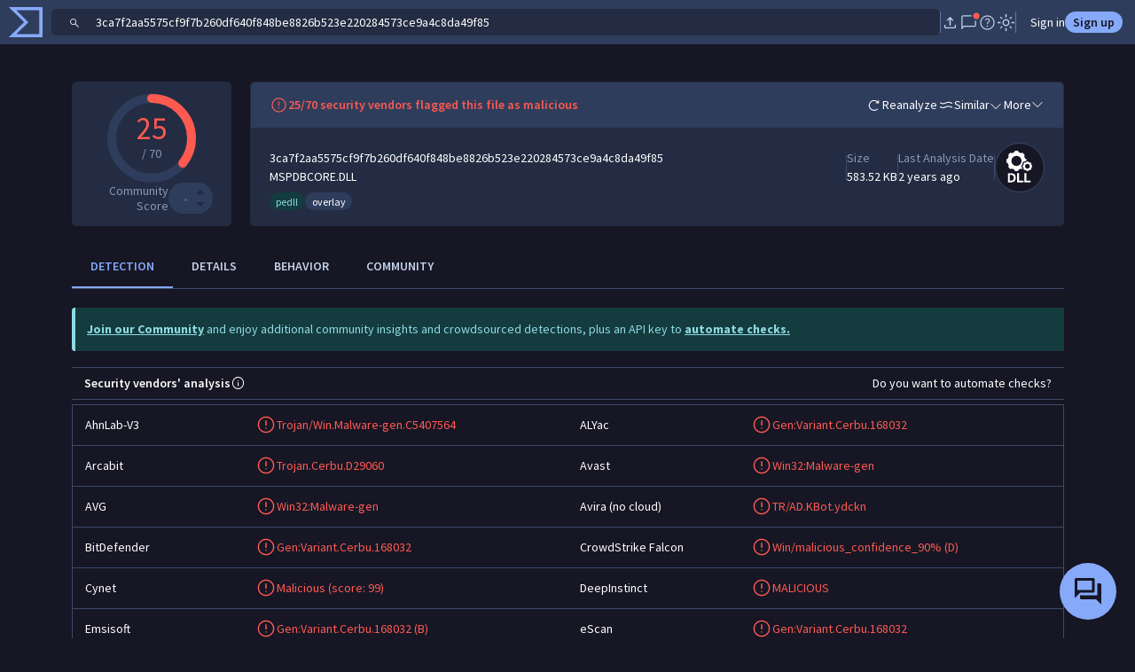

--- FILE ---
content_type: text/javascript
request_url: https://www.virustotal.com/gui/static/qrcode.min.js
body_size: 7391
content:
var QRCode;!function(){function t(t){this.mode=h.MODE_8BIT_BYTE,this.data=t,this.parsedData=[];for(var e=[],r=0,o=this.data.length;o>r;r++){var i=this.data.charCodeAt(r);i>65536?(e[0]=240|(1835008&i)>>>18,e[1]=128|(258048&i)>>>12,e[2]=128|(4032&i)>>>6,e[3]=128|63&i):i>2048?(e[0]=224|(61440&i)>>>12,e[1]=128|(4032&i)>>>6,e[2]=128|63&i):i>128?(e[0]=192|(1984&i)>>>6,e[1]=128|63&i):e[0]=i,this.parsedData=this.parsedData.concat(e)}this.parsedData.length!=this.data.length&&(this.parsedData.unshift(191),this.parsedData.unshift(187),this.parsedData.unshift(239))}function e(t,e){this.typeNumber=t,this.errorCorrectLevel=e,this.modules=null,this.moduleCount=0,this.dataCache=null,this.dataList=[]}function r(t,e){if(void 0==t.length)throw Error(t.length+"/"+e);for(var r=0;r<t.length&&0==t[r];)r++;this.num=Array(t.length-r+e);for(var o=0;o<t.length-r;o++)this.num[o]=t[o+r]}function o(t,e){this.totalCount=t,this.dataCount=e}function i(){this.buffer=[],this.length=0}function n(){var t=!1,e=navigator.userAgent;return/android/i.test(e)&&(t=!0,(aMat=e.toString().match(/android ([0-9]\.[0-9])/i))&&aMat[1]&&(t=parseFloat(aMat[1]))),t}t.prototype={getLength:function(){return this.parsedData.length},write:function(t){for(var e=0,r=this.parsedData.length;r>e;e++)t.put(this.parsedData[e],8)}},e.prototype={addData:function(e){var r=new t(e);this.dataList.push(r),this.dataCache=null},isDark:function(t,e){if(0>t||this.moduleCount<=t||0>e||this.moduleCount<=e)throw Error(t+","+e);return this.modules[t][e]},getModuleCount:function(){return this.moduleCount},make:function(){this.makeImpl(!1,this.getBestMaskPattern())},makeImpl:function(t,r){this.moduleCount=4*this.typeNumber+17,this.modules=Array(this.moduleCount);for(var o=0;o<this.moduleCount;o++){this.modules[o]=Array(this.moduleCount);for(var i=0;i<this.moduleCount;i++)this.modules[o][i]=null}this.setupPositionProbePattern(0,0),this.setupPositionProbePattern(this.moduleCount-7,0),this.setupPositionProbePattern(0,this.moduleCount-7),this.setupPositionAdjustPattern(),this.setupTimingPattern(),this.setupTypeInfo(t,r),this.typeNumber>=7&&this.setupTypeNumber(t),null==this.dataCache&&(this.dataCache=e.createData(this.typeNumber,this.errorCorrectLevel,this.dataList)),this.mapData(this.dataCache,r)},setupPositionProbePattern:function(t,e){for(var r=-1;7>=r;r++)if(!(-1>=t+r||this.moduleCount<=t+r))for(var o=-1;7>=o;o++)-1>=e+o||this.moduleCount<=e+o||(this.modules[t+r][e+o]=r>=0&&6>=r&&(0==o||6==o)||o>=0&&6>=o&&(0==r||6==r)||r>=2&&4>=r&&o>=2&&4>=o)},getBestMaskPattern:function(){for(var t=0,e=0,r=0;8>r;r++){this.makeImpl(!0,r);var o=g.getLostPoint(this);(0==r||t>o)&&(t=o,e=r)}return e},createMovieClip:function(t,e,r){var o=t.createEmptyMovieClip(e,r);this.make();for(var i=0;i<this.modules.length;i++)for(var n=+i,a=0;a<this.modules[i].length;a++){var s=+a;this.modules[i][a]&&(o.beginFill(0,100),o.moveTo(s,n),o.lineTo(s+1,n),o.lineTo(s+1,n+1),o.lineTo(s,n+1),o.endFill())}return o},setupTimingPattern:function(){for(var t=8;t<this.moduleCount-8;t++)null==this.modules[t][6]&&(this.modules[t][6]=0==t%2);for(var e=8;e<this.moduleCount-8;e++)null==this.modules[6][e]&&(this.modules[6][e]=0==e%2)},setupPositionAdjustPattern:function(){for(var t=g.getPatternPosition(this.typeNumber),e=0;e<t.length;e++)for(var r=0;r<t.length;r++){var o=t[e],i=t[r];if(null==this.modules[o][i])for(var n=-2;2>=n;n++)for(var a=-2;2>=a;a++)this.modules[o+n][i+a]=-2==n||2==n||-2==a||2==a||0==n&&0==a}},setupTypeNumber:function(t){for(var e=g.getBCHTypeNumber(this.typeNumber),r=0;18>r;r++){var o=!t&&1==(1&e>>r);this.modules[Math.floor(r/3)][r%3+this.moduleCount-8-3]=o}for(var r=0;18>r;r++){var o=!t&&1==(1&e>>r);this.modules[r%3+this.moduleCount-8-3][Math.floor(r/3)]=o}},setupTypeInfo:function(t,e){for(var r=this.errorCorrectLevel<<3|e,o=g.getBCHTypeInfo(r),i=0;15>i;i++){var n=!t&&1==(1&o>>i);6>i?this.modules[i][8]=n:8>i?this.modules[i+1][8]=n:this.modules[this.moduleCount-15+i][8]=n}for(var i=0;15>i;i++){var n=!t&&1==(1&o>>i);8>i?this.modules[8][this.moduleCount-i-1]=n:9>i?this.modules[8][15-i-1+1]=n:this.modules[8][15-i-1]=n}this.modules[this.moduleCount-8][8]=!t},mapData:function(t,e){for(var r=-1,o=this.moduleCount-1,i=7,n=0,a=this.moduleCount-1;a>0;a-=2)for(6==a&&a--;;){for(var s=0;2>s;s++)if(null==this.modules[o][a-s]){var h=!1;n<t.length&&(h=1==(1&t[n]>>>i)),g.getMask(e,o,a-s)&&(h=!h),this.modules[o][a-s]=h,-1==--i&&(n++,i=7)}if(0>(o+=r)||this.moduleCount<=o){o-=r,r=-r;break}}}},e.PAD0=236,e.PAD1=17,e.createData=function(t,r,n){for(var a=o.getRSBlocks(t,r),s=new i,h=0;h<n.length;h++){var u=n[h];s.put(u.mode,4),s.put(u.getLength(),g.getLengthInBits(u.mode,t)),u.write(s)}for(var l=0,h=0;h<a.length;h++)l+=a[h].dataCount;if(s.getLengthInBits()>8*l)throw Error("code length overflow. ("+s.getLengthInBits()+">"+8*l+")");for(s.getLengthInBits()+4<=8*l&&s.put(0,4);0!=s.getLengthInBits()%8;)s.putBit(!1);for(;!(s.getLengthInBits()>=8*l)&&(s.put(e.PAD0,8),!(s.getLengthInBits()>=8*l));)s.put(e.PAD1,8);return e.createBytes(s,a)},e.createBytes=function(t,e){for(var o=0,i=0,n=0,a=Array(e.length),s=Array(e.length),h=0;h<e.length;h++){var u=e[h].dataCount,l=e[h].totalCount-u;i=Math.max(i,u),n=Math.max(n,l),a[h]=Array(u);for(var f=0;f<a[h].length;f++)a[h][f]=255&t.buffer[f+o];o+=u;var d=g.getErrorCorrectPolynomial(l),c=new r(a[h],d.getLength()-1).mod(d);s[h]=Array(d.getLength()-1);for(var f=0;f<s[h].length;f++){var p=f+c.getLength()-s[h].length;s[h][f]=p>=0?c.get(p):0}}for(var m=0,f=0;f<e.length;f++)m+=e[f].totalCount;for(var v=Array(m),_=0,f=0;i>f;f++)for(var h=0;h<e.length;h++)f<a[h].length&&(v[_++]=a[h][f]);for(var f=0;n>f;f++)for(var h=0;h<e.length;h++)f<s[h].length&&(v[_++]=s[h][f]);return v};for(var a,s,h={MODE_NUMBER:1,MODE_ALPHA_NUM:2,MODE_8BIT_BYTE:4,MODE_KANJI:8},u={L:1,M:0,Q:3,H:2},l={PATTERN000:0,PATTERN001:1,PATTERN010:2,PATTERN011:3,PATTERN100:4,PATTERN101:5,PATTERN110:6,PATTERN111:7},g={PATTERN_POSITION_TABLE:[[],[6,18],[6,22],[6,26],[6,30],[6,34],[6,22,38],[6,24,42],[6,26,46],[6,28,50],[6,30,54],[6,32,58],[6,34,62],[6,26,46,66],[6,26,48,70],[6,26,50,74],[6,30,54,78],[6,30,56,82],[6,30,58,86],[6,34,62,90],[6,28,50,72,94],[6,26,50,74,98],[6,30,54,78,102],[6,28,54,80,106],[6,32,58,84,110],[6,30,58,86,114],[6,34,62,90,118],[6,26,50,74,98,122],[6,30,54,78,102,126],[6,26,52,78,104,130],[6,30,56,82,108,134],[6,34,60,86,112,138],[6,30,58,86,114,142],[6,34,62,90,118,146],[6,30,54,78,102,126,150],[6,24,50,76,102,128,154],[6,28,54,80,106,132,158],[6,32,58,84,110,136,162],[6,26,54,82,110,138,166],[6,30,58,86,114,142,170]],G15:1335,G18:7973,G15_MASK:21522,getBCHTypeInfo:function(t){for(var e=t<<10;g.getBCHDigit(e)-g.getBCHDigit(g.G15)>=0;)e^=g.G15<<g.getBCHDigit(e)-g.getBCHDigit(g.G15);return(t<<10|e)^g.G15_MASK},getBCHTypeNumber:function(t){for(var e=t<<12;g.getBCHDigit(e)-g.getBCHDigit(g.G18)>=0;)e^=g.G18<<g.getBCHDigit(e)-g.getBCHDigit(g.G18);return t<<12|e},getBCHDigit:function(t){for(var e=0;0!=t;)e++,t>>>=1;return e},getPatternPosition:function(t){return g.PATTERN_POSITION_TABLE[t-1]},getMask:function(t,e,r){switch(t){case l.PATTERN000:return 0==(e+r)%2;case l.PATTERN001:return 0==e%2;case l.PATTERN010:return 0==r%3;case l.PATTERN011:return 0==(e+r)%3;case l.PATTERN100:return 0==(Math.floor(e/2)+Math.floor(r/3))%2;case l.PATTERN101:return 0==e*r%2+e*r%3;case l.PATTERN110:return 0==(e*r%2+e*r%3)%2;case l.PATTERN111:return 0==(e*r%3+(e+r)%2)%2;default:throw Error("bad maskPattern:"+t)}},getErrorCorrectPolynomial:function(t){for(var e=new r([1],0),o=0;t>o;o++)e=e.multiply(new r([1,f.gexp(o)],0));return e},getLengthInBits:function(t,e){if(e>=1&&10>e)switch(t){case h.MODE_NUMBER:return 10;case h.MODE_ALPHA_NUM:return 9;case h.MODE_8BIT_BYTE:case h.MODE_KANJI:return 8;default:throw Error("mode:"+t)}if(27>e)switch(t){case h.MODE_NUMBER:return 12;case h.MODE_ALPHA_NUM:return 11;case h.MODE_8BIT_BYTE:return 16;case h.MODE_KANJI:return 10;default:throw Error("mode:"+t)}if(!(41>e))throw Error("type:"+e);switch(t){case h.MODE_NUMBER:return 14;case h.MODE_ALPHA_NUM:return 13;case h.MODE_8BIT_BYTE:return 16;case h.MODE_KANJI:return 12;default:throw Error("mode:"+t)}},getLostPoint:function(t){for(var e=t.getModuleCount(),r=0,o=0;e>o;o++)for(var i=0;e>i;i++){for(var n=0,a=t.isDark(o,i),s=-1;1>=s;s++)if(!(0>o+s||o+s>=e))for(var h=-1;1>=h;h++)0>i+h||i+h>=e||(0!=s||0!=h)&&a==t.isDark(o+s,i+h)&&n++;n>5&&(r+=3+n-5)}for(var o=0;e-1>o;o++)for(var i=0;e-1>i;i++){var u=0;t.isDark(o,i)&&u++,t.isDark(o+1,i)&&u++,t.isDark(o,i+1)&&u++,t.isDark(o+1,i+1)&&u++,(0==u||4==u)&&(r+=3)}for(var o=0;e>o;o++)for(var i=0;e-6>i;i++)t.isDark(o,i)&&!t.isDark(o,i+1)&&t.isDark(o,i+2)&&t.isDark(o,i+3)&&t.isDark(o,i+4)&&!t.isDark(o,i+5)&&t.isDark(o,i+6)&&(r+=40);for(var i=0;e>i;i++)for(var o=0;e-6>o;o++)t.isDark(o,i)&&!t.isDark(o+1,i)&&t.isDark(o+2,i)&&t.isDark(o+3,i)&&t.isDark(o+4,i)&&!t.isDark(o+5,i)&&t.isDark(o+6,i)&&(r+=40);for(var l=0,i=0;e>i;i++)for(var o=0;e>o;o++)t.isDark(o,i)&&l++;return r+10*(Math.abs(100*l/e/e-50)/5)}},f={glog:function(t){if(1>t)throw Error("glog("+t+")");return f.LOG_TABLE[t]},gexp:function(t){for(;0>t;)t+=255;for(;t>=256;)t-=255;return f.EXP_TABLE[t]},EXP_TABLE:Array(256),LOG_TABLE:Array(256)},d=0;8>d;d++)f.EXP_TABLE[d]=1<<d;for(var d=8;256>d;d++)f.EXP_TABLE[d]=f.EXP_TABLE[d-4]^f.EXP_TABLE[d-5]^f.EXP_TABLE[d-6]^f.EXP_TABLE[d-8];for(var d=0;255>d;d++)f.LOG_TABLE[f.EXP_TABLE[d]]=d;r.prototype={get:function(t){return this.num[t]},getLength:function(){return this.num.length},multiply:function(t){for(var e=Array(this.getLength()+t.getLength()-1),o=0;o<this.getLength();o++)for(var i=0;i<t.getLength();i++)e[o+i]^=f.gexp(f.glog(this.get(o))+f.glog(t.get(i)));return new r(e,0)},mod:function(t){if(this.getLength()-t.getLength()<0)return this;for(var e=f.glog(this.get(0))-f.glog(t.get(0)),o=Array(this.getLength()),i=0;i<this.getLength();i++)o[i]=this.get(i);for(var i=0;i<t.getLength();i++)o[i]^=f.gexp(f.glog(t.get(i))+e);return new r(o,0).mod(t)}},o.RS_BLOCK_TABLE=[[1,26,19],[1,26,16],[1,26,13],[1,26,9],[1,44,34],[1,44,28],[1,44,22],[1,44,16],[1,70,55],[1,70,44],[2,35,17],[2,35,13],[1,100,80],[2,50,32],[2,50,24],[4,25,9],[1,134,108],[2,67,43],[2,33,15,2,34,16],[2,33,11,2,34,12],[2,86,68],[4,43,27],[4,43,19],[4,43,15],[2,98,78],[4,49,31],[2,32,14,4,33,15],[4,39,13,1,40,14],[2,121,97],[2,60,38,2,61,39],[4,40,18,2,41,19],[4,40,14,2,41,15],[2,146,116],[3,58,36,2,59,37],[4,36,16,4,37,17],[4,36,12,4,37,13],[2,86,68,2,87,69],[4,69,43,1,70,44],[6,43,19,2,44,20],[6,43,15,2,44,16],[4,101,81],[1,80,50,4,81,51],[4,50,22,4,51,23],[3,36,12,8,37,13],[2,116,92,2,117,93],[6,58,36,2,59,37],[4,46,20,6,47,21],[7,42,14,4,43,15],[4,133,107],[8,59,37,1,60,38],[8,44,20,4,45,21],[12,33,11,4,34,12],[3,145,115,1,146,116],[4,64,40,5,65,41],[11,36,16,5,37,17],[11,36,12,5,37,13],[5,109,87,1,110,88],[5,65,41,5,66,42],[5,54,24,7,55,25],[11,36,12],[5,122,98,1,123,99],[7,73,45,3,74,46],[15,43,19,2,44,20],[3,45,15,13,46,16],[1,135,107,5,136,108],[10,74,46,1,75,47],[1,50,22,15,51,23],[2,42,14,17,43,15],[5,150,120,1,151,121],[9,69,43,4,70,44],[17,50,22,1,51,23],[2,42,14,19,43,15],[3,141,113,4,142,114],[3,70,44,11,71,45],[17,47,21,4,48,22],[9,39,13,16,40,14],[3,135,107,5,136,108],[3,67,41,13,68,42],[15,54,24,5,55,25],[15,43,15,10,44,16],[4,144,116,4,145,117],[17,68,42],[17,50,22,6,51,23],[19,46,16,6,47,17],[2,139,111,7,140,112],[17,74,46],[7,54,24,16,55,25],[34,37,13],[4,151,121,5,152,122],[4,75,47,14,76,48],[11,54,24,14,55,25],[16,45,15,14,46,16],[6,147,117,4,148,118],[6,73,45,14,74,46],[11,54,24,16,55,25],[30,46,16,2,47,17],[8,132,106,4,133,107],[8,75,47,13,76,48],[7,54,24,22,55,25],[22,45,15,13,46,16],[10,142,114,2,143,115],[19,74,46,4,75,47],[28,50,22,6,51,23],[33,46,16,4,47,17],[8,152,122,4,153,123],[22,73,45,3,74,46],[8,53,23,26,54,24],[12,45,15,28,46,16],[3,147,117,10,148,118],[3,73,45,23,74,46],[4,54,24,31,55,25],[11,45,15,31,46,16],[7,146,116,7,147,117],[21,73,45,7,74,46],[1,53,23,37,54,24],[19,45,15,26,46,16],[5,145,115,10,146,116],[19,75,47,10,76,48],[15,54,24,25,55,25],[23,45,15,25,46,16],[13,145,115,3,146,116],[2,74,46,29,75,47],[42,54,24,1,55,25],[23,45,15,28,46,16],[17,145,115],[10,74,46,23,75,47],[10,54,24,35,55,25],[19,45,15,35,46,16],[17,145,115,1,146,116],[14,74,46,21,75,47],[29,54,24,19,55,25],[11,45,15,46,46,16],[13,145,115,6,146,116],[14,74,46,23,75,47],[44,54,24,7,55,25],[59,46,16,1,47,17],[12,151,121,7,152,122],[12,75,47,26,76,48],[39,54,24,14,55,25],[22,45,15,41,46,16],[6,151,121,14,152,122],[6,75,47,34,76,48],[46,54,24,10,55,25],[2,45,15,64,46,16],[17,152,122,4,153,123],[29,74,46,14,75,47],[49,54,24,10,55,25],[24,45,15,46,46,16],[4,152,122,18,153,123],[13,74,46,32,75,47],[48,54,24,14,55,25],[42,45,15,32,46,16],[20,147,117,4,148,118],[40,75,47,7,76,48],[43,54,24,22,55,25],[10,45,15,67,46,16],[19,148,118,6,149,119],[18,75,47,31,76,48],[34,54,24,34,55,25],[20,45,15,61,46,16]],o.getRSBlocks=function(t,e){var r=o.getRsBlockTable(t,e);if(void 0==r)throw Error("bad rs block @ typeNumber:"+t+"/errorCorrectLevel:"+e);for(var i=r.length/3,n=[],a=0;i>a;a++)for(var s=r[3*a+0],h=r[3*a+1],u=r[3*a+2],l=0;s>l;l++)n.push(new o(h,u));return n},o.getRsBlockTable=function(t,e){switch(e){case u.L:return o.RS_BLOCK_TABLE[4*(t-1)+0];case u.M:return o.RS_BLOCK_TABLE[4*(t-1)+1];case u.Q:return o.RS_BLOCK_TABLE[4*(t-1)+2];case u.H:return o.RS_BLOCK_TABLE[4*(t-1)+3];default:return}},i.prototype={get:function(t){var e=Math.floor(t/8);return 1==(1&this.buffer[e]>>>7-t%8)},put:function(t,e){for(var r=0;e>r;r++)this.putBit(1==(1&t>>>e-r-1))},getLengthInBits:function(){return this.length},putBit:function(t){var e=Math.floor(this.length/8);this.buffer.length<=e&&this.buffer.push(0),t&&(this.buffer[e]|=128>>>this.length%8),this.length++}};var c=[[17,14,11,7],[32,26,20,14],[53,42,32,24],[78,62,46,34],[106,84,60,44],[134,106,74,58],[154,122,86,64],[192,152,108,84],[230,180,130,98],[271,213,151,119],[321,251,177,137],[367,287,203,155],[425,331,241,177],[458,362,258,194],[520,412,292,220],[586,450,322,250],[644,504,364,280],[718,560,394,310],[792,624,442,338],[858,666,482,382],[929,711,509,403],[1003,779,565,439],[1091,857,611,461],[1171,911,661,511],[1273,997,715,535],[1367,1059,751,593],[1465,1125,805,625],[1528,1190,868,658],[1628,1264,908,698],[1732,1370,982,742],[1840,1452,1030,790],[1952,1538,1112,842],[2068,1628,1168,898],[2188,1722,1228,958],[2303,1809,1283,983],[2431,1911,1351,1051],[2563,1989,1423,1093],[2699,2099,1499,1139],[2809,2213,1579,1219],[2953,2331,1663,1273]],p=((a=function(t,e){this._el=t,this._htOption=e}).prototype.draw=function(t){function e(t,e){var r=document.createElementNS("http://www.w3.org/2000/svg",t);for(var o in e)e.hasOwnProperty(o)&&r.setAttribute(o,e[o]);return r}var r=this._htOption,o=this._el,i=t.getModuleCount();r.width,r.height,this.clear();var n=e("svg",{viewBox:"0 0 "+String(i)+" "+String(i),width:"100%",height:"100%",fill:r.colorLight});n.setAttributeNS("http://www.w3.org/2000/xmlns/","xmlns:xlink","http://www.w3.org/1999/xlink"),o.appendChild(n),n.appendChild(e("rect",{fill:r.colorDark,width:"1",height:"1",id:"template"}));for(var a=0;i>a;a++)for(var s=0;i>s;s++)if(t.isDark(a,s)){var h=e("use",{x:String(a),y:String(s)});h.setAttributeNS("http://www.w3.org/1999/xlink","href","#template"),n.appendChild(h)}},a.prototype.clear=function(){for(;this._el.hasChildNodes();)this._el.removeChild(this._el.lastChild)},a),m="svg"===document.documentElement.tagName.toLowerCase()?p:"undefined"!=typeof CanvasRenderingContext2D?function(){function t(){this._elImage.src=this._elCanvas.toDataURL("image/png"),this._elImage.style.display="block",this._elCanvas.style.display="none"}function e(t,e){var r=this;if(r._fFail=e,r._fSuccess=t,null===r._bSupportDataURI){var o=document.createElement("img"),i=function(){r._bSupportDataURI=!1,r._fFail&&_fFail.call(r)};return o.onabort=i,o.onerror=i,o.onload=function(){r._bSupportDataURI=!0,r._fSuccess&&r._fSuccess.call(r)},void(o.src="[data-uri]")}!0===r._bSupportDataURI&&r._fSuccess?r._fSuccess.call(r):!1===r._bSupportDataURI&&r._fFail&&r._fFail.call(r)}if(this._android&&this._android<=2.1){var r=1/window.devicePixelRatio,o=CanvasRenderingContext2D.prototype.drawImage;CanvasRenderingContext2D.prototype.drawImage=function(t,e,i,n,a,s,h,u){if("nodeName"in t&&/img/i.test(t.nodeName))for(var l=arguments.length-1;l>=1;l--)arguments[l]=arguments[l]*r;else void 0===u&&(arguments[1]*=r,arguments[2]*=r,arguments[3]*=r,arguments[4]*=r);o.apply(this,arguments)}}var i=function(t,e){this._bIsPainted=!1,this._android=n(),this._htOption=e,this._elCanvas=document.createElement("canvas"),this._elCanvas.width=e.width,this._elCanvas.height=e.height,t.appendChild(this._elCanvas),this._el=t,this._oContext=this._elCanvas.getContext("2d"),this._bIsPainted=!1,this._elImage=document.createElement("img"),this._elImage.style.display="none",this._el.appendChild(this._elImage),this._bSupportDataURI=null};return i.prototype.draw=function(t){var e=this._elImage,r=this._oContext,o=this._htOption,i=t.getModuleCount(),n=o.width/i,a=o.height/i,s=Math.round(n),h=Math.round(a);e.style.display="none",this.clear();for(var u=0;i>u;u++)for(var l=0;i>l;l++){var g=t.isDark(u,l),f=l*n,d=u*a;r.strokeStyle=g?o.colorDark:o.colorLight,r.lineWidth=1,r.fillStyle=g?o.colorDark:o.colorLight,r.fillRect(f,d,n,a),r.strokeRect(Math.floor(f)+.5,Math.floor(d)+.5,s,h),r.strokeRect(Math.ceil(f)-.5,Math.ceil(d)-.5,s,h)}this._bIsPainted=!0},i.prototype.makeImage=function(){this._bIsPainted&&e.call(this,t)},i.prototype.isPainted=function(){return this._bIsPainted},i.prototype.clear=function(){this._oContext.clearRect(0,0,this._elCanvas.width,this._elCanvas.height),this._bIsPainted=!1},i.prototype.round=function(t){return t?Math.floor(1e3*t)/1e3:t},i}():((s=function(t,e){this._el=t,this._htOption=e}).prototype.draw=function(t){for(var e=this._htOption,r=this._el,o=t.getModuleCount(),i=Math.floor(e.width/o),n=Math.floor(e.height/o),a=['<table style="border:0;border-collapse:collapse;">'],s=0;o>s;s++){a.push("<tr>");for(var h=0;o>h;h++)a.push('<td style="border:0;border-collapse:collapse;padding:0;margin:0;width:'+i+"px;height:"+n+"px;background-color:"+(t.isDark(s,h)?e.colorDark:e.colorLight)+';"></td>');a.push("</tr>")}a.push("</table>"),r.innerHTML=a.join("");var u=r.childNodes[0],l=(e.width-u.offsetWidth)/2,g=(e.height-u.offsetHeight)/2;l>0&&g>0&&(u.style.margin=g+"px "+l+"px")},s.prototype.clear=function(){this._el.innerHTML=""},s);(QRCode=function(t,e){if(this._htOption={width:256,height:256,typeNumber:4,colorDark:"#000000",colorLight:"#ffffff",correctLevel:u.H},"string"==typeof e&&(e={text:e}),e)for(var r in e)this._htOption[r]=e[r];"string"==typeof t&&(t=document.getElementById(t)),this._android=n(),this._el=t,this._oQRCode=null,this._oDrawing=new m(this._el,this._htOption),this._htOption.text&&this.makeCode(this._htOption.text)}).prototype.makeCode=function(t){this._oQRCode=new e(function(t,e){for(var r,o,i=1,n=(o=encodeURI(r=t).toString().replace(/\%[0-9a-fA-F]{2}/g,"a")).length+3*(o.length!=r),a=0,s=c.length;s>=a;a++){var h=0;switch(e){case u.L:h=c[a][0];break;case u.M:h=c[a][1];break;case u.Q:h=c[a][2];break;case u.H:h=c[a][3]}if(h>=n)break;i++}if(i>c.length)throw Error("Too long data");return i}(t,this._htOption.correctLevel),this._htOption.correctLevel),this._oQRCode.addData(t),this._oQRCode.make(),this._el.title=t,this._oDrawing.draw(this._oQRCode),this.makeImage()},QRCode.prototype.makeImage=function(){"function"==typeof this._oDrawing.makeImage&&(!this._android||this._android>=3)&&this._oDrawing.makeImage()},QRCode.prototype.clear=function(){this._oDrawing.clear()},QRCode.CorrectLevel=u}();